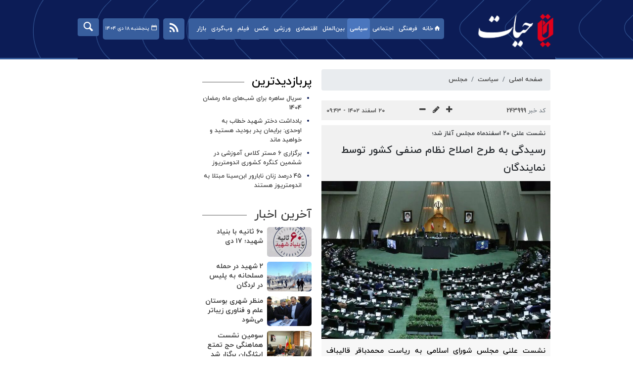

--- FILE ---
content_type: text/html;charset=UTF-8
request_url: https://www.hayat.ir/news/243999/%D8%B1%D8%B3%DB%8C%D8%AF%DA%AF%DB%8C-%D8%A8%D9%87-%D8%B7%D8%B1%D8%AD-%D8%A7%D8%B5%D9%84%D8%A7%D8%AD-%D9%86%D8%B8%D8%A7%D9%85-%D8%B5%D9%86%D9%81%DB%8C-%DA%A9%D8%B4%D9%88%D8%B1-%D8%AA%D9%88%D8%B3%D8%B7-%D9%86%D9%85%D8%A7%DB%8C%D9%86%D8%AF%DA%AF%D8%A7%D9%86
body_size: 9972
content:
<!DOCTYPE html>
<html lang="fa" dir="rtl" xmlns="http://www.w3.org/1999/xhtml"><head>
        <title>رسیدگی به طرح اصلاح نظام صنفی کشور توسط نمایندگان - حیات </title>
    <meta itemprop="inLanguage" content="fa" />
    <meta itemprop="name" name="twitter:title" property="dc.title" content="رسیدگی به طرح اصلاح نظام صنفی کشور توسط نمایندگان" />
    <meta name="description" property="dc.description" content="نشست علنی مجلس شورای اسلامی به ریاست محمدباقر قالیباف رئیس نهاد قانونگذاری کشور آغاز شد که این نشست قرار است به طرح اصلاح نظام صنفی کشور رسیدگی شود." />
    <meta property="og:type" content="article" />
    <meta name="twitter:url" property="og:url" content="https://www.hayat.ir/news/243999/رسیدگی-به-طرح-اصلاح-نظام-صنفی-کشور-توسط-نمایندگان" />
    <meta property="article:modified_time" content="2024-03-10T06:13:51Z" />
    <meta property="article:section" content="سیاست &gt; مجلس" />
    <meta name="keywords" property="article:tag" content="کمیسیون اجتماعی,طرح اصلاح نظام صنفی کشور,روح‌الله متفکرآزاد,کمیسیون اقتصادی" />
    <meta property="article:publisher" content="" />
    <meta property="nastooh:topic" content="politics" />
    <meta property="nastooh:subtopic" content="council" />
    <meta property="nastooh:pageType" content="news" />
    <meta property="nastooh:newsType" content="news" />
    <meta property="nastooh:publishDate" content="2024-03-10" />
    <meta property="nastooh:commentCount" content="na" />
    <meta property="nastooh:keywordCount" content="4" />
    <meta property="nastooh:bodyWordCount" content="small" />
    <meta property="nastooh:code" content="243999" />
    <meta property="nastooh:nid" content="243999" />
    <meta property="og:title" itemprop="headline" content="رسیدگی به طرح اصلاح نظام صنفی کشور توسط نمایندگان" />
    <meta name="twitter:description" itemprop="description" property="og:description" content="نشست علنی مجلس شورای اسلامی به ریاست محمدباقر قالیباف رئیس نهاد قانونگذاری کشور آغاز شد که این نشست قرار است به طرح اصلاح نظام صنفی کشور رسیدگی شود." />
    <meta name="thumbnail" itemprop="thumbnailUrl" content="https://media.hayat.ir/d/2024/03/05/1/256998.jpg?ts=1709619374000" />
    <meta name="twitter:image" itemprop="image" property="og:image" content="https://media.hayat.ir/d/2024/03/05/4/256998.jpg?ts=1709619374000" />
    <meta itemprop="datePublished" property="article:published_time" content="2024-03-10T06:13:51Z" />
    <meta itemprop="dateModified" property="article:modified" content="2024-03-10T06:13:51Z" />
    <meta name="twitter:card" content="summary_large_image" />
    <meta name="genre" itemprop="genre" content="news" />
    <link rel="author" href="حیات " />
    <link rel="canonical" href="https://www.hayat.ir/news/243999/رسیدگی-به-طرح-اصلاح-نظام-صنفی-کشور-توسط-نمایندگان" />
    <link property="og:site_name" href="حیات " />
    <meta name="robots" content="max-image-preview:large" />
    <link rel="alternate" type="application/rss+xml" href="https://www.hayat.ir/rss/tp/98" />
	<script data-schema="WebPage" type="application/ld+json">
    {"@context":"https://schema.org","@type":"NewsArticle","mainEntityOfPage":{"@type":"WebPage","@id":"https://www.hayat.ir/news/243999/رسیدگی-به-طرح-اصلاح-نظام-صنفی-کشور-توسط-نمایندگان","breadcrumb":"سیاست > مجلس"},"inLanguage":"fa","genre":"news","headline":"رسیدگی به طرح اصلاح نظام صنفی کشور توسط نمایندگان","datePublished":"2024-03-10T06:13:51Z","dateModified":"2024-03-10T06:13:51Z","author":{"@type":"Organization","name":"پایگاه خبری حیات | اخبار ایران و جهان | Hayat News Agency         ","url":"https://www.hayat.ir"},"publisher":{"@type":"Organization","name":"پایگاه خبری حیات | اخبار ایران و جهان | Hayat News Agency         ","url":"https://www.hayat.ir","logo":{"type":"ImageObject","width":"64","height":"64","url":"https://www.hayat.ir/resources/theme/resources/theme/hayat/img/favicon.ico"}},"thumbnailUrl":"https://media.hayat.ir/d/2024/03/05/2/256998.jpg?ts=1709619374000","description":"نشست علنی مجلس شورای اسلامی به ریاست محمدباقر قالیباف رئیس نهاد قانونگذاری کشور آغاز شد که این نشست قرار است به طرح اصلاح نظام صنفی کشور رسیدگی شود.","url":"https://www.hayat.ir/news/243999/رسیدگی-به-طرح-اصلاح-نظام-صنفی-کشور-توسط-نمایندگان","keywords":["کمیسیون اجتماعی","طرح اصلاح نظام صنفی کشور","روح‌الله متفکرآزاد","کمیسیون اقتصادی"],"timeRequired":"PT34S","image":["https://media.hayat.ir/d/2024/03/05/4/256998.jpg?ts=1709619374000","https://media.hayat.ir/d/2024/03/05/3/256998.jpg?ts=1709619374000","https://media.hayat.ir/d/2024/03/05/2/256998.jpg?ts=1709619374000"]}
    </script>
    <script type="application/ld+json">
    {"@context":"https://schema.org","@type":"BreadcrumbList","itemListElement":[{"@type":"ListItem","position":1,"name":"پایگاه خبری حیات | اخبار ایران و جهان | Hayat News Agency         ","item":"https://www.hayat.ir"},{"@type":"ListItem","position":2,"name":"سیاست","item":"https://www.hayat.ir/service/politics"},{"@type":"ListItem","position":3,"name":"مجلس","item":"https://www.hayat.ir/service/politics/council"},{"@type":"ListItem","position":4,"name":"رسیدگی به طرح اصلاح نظام صنفی کشور توسط نمایندگان","item":"https://www.hayat.ir/news/243999/رسیدگی-به-طرح-اصلاح-نظام-صنفی-کشور-توسط-نمایندگان"}]}
    </script>
    <meta charset="utf-8" />
    <meta http-equiv="X-UA-Compatible" content="IE=edge,chrome=1" />
    <meta http-equiv="Content-Language" content="fa" />
    <meta name="viewport" content="width=device-width, initial-scale=1.0" /><!-- Google tag (gtag.js) -->
<script async src="https://www.googletagmanager.com/gtag/js?id=G-CXKT66LBC4"></script>
<script>
  window.dataLayer = window.dataLayer || [];
  function gtag(){dataLayer.push(arguments);}
  gtag('js', new Date());

  gtag('config', 'G-CXKT66LBC4');
</script>

    <link rel="shortcut icon" href="/resources/theme/hayat/img/favicon.ico?_1" type="image/x-icon" />
    <link rel="search" type="application/opensearchdescription+xml" title="حیات " href="https://www.hayat.ir/opensearch.xhtml" />
    <meta property="og:site_name" content="حیات " />
    <meta property="og:locale" content="fa" />
    <meta name="generator" content="www.nastooh.ir" />
    <meta name="language" content="fa" />
    <meta name="rating" content="General" />
    <meta name="copyright" content="© 2023-2024 hayat.ir. All Rights Reserved." />
    <meta name="expires" content="never" />
    <meta name="publisher" content="پایگاه خبری حیات | اخبار ایران و جهان | Hayat News Agency         " />
    <meta name="dc.publisher" content="پایگاه خبری حیات | اخبار ایران و جهان | Hayat News Agency         " />
    <meta name="date" content="2026-01-08 T 08:08:29 +0330" />
        <link href="/resources/theme/hayat/css/style.css?_=20231021-1" type="text/css" rel="stylesheet" /></head>
    <body class="rtl   pt-news nt-news">
<header id="header">
    
    <div class="container">
        <div id="masthead">
            <div class="row">
                <div class="col-12 col-sm-3">
                    <h1 class="page-header">
                        <a href="/" class="logo">حیات </a>
                    </h1>
                    <div class="search" id="header-search">
                        <div class="close" data-toggle="toggle" data-target="#header-search">×</div>
                        <form method="get" action="/search" role="form">
                            <div class="input-group">
                                <input type="text" placeholder="جستجو..." value="" name="q" />
                                <button class="unstyled" type="submit"><i class="icon-search"></i></button>
                            </div>
                        </form>
                    </div>
                </div>
                <div class="col-12 col-sm-9">
                    
                    <div id="responsive-tools" class="row">
                        <div class="col-12">
                            <button type="button" data-toggle="come-in" data-target="#menu" class="d-sm-none btn">
                                <i class="icon-menu"></i>
                            </button>
                            <button type="button" data-toggle="toggle" data-target="#header-search" data-focus="#header-search input" class="d-sm-none btn">
                                <i class="icon-search"></i>
                            </button>
                        </div>
                    </div>
                </div>
            </div>
        </div>
    <nav id="menu" class="row">
        <div class="col-12">
            <button type="button" data-toggle="toggle" data-target="#header-search" data-focus="#header-search input" class="btn d-none d-sm-block">
                <i class="icon-search"></i>
            </button>
            
            <div class="date">پنجشنبه ۱۸ دی ۱۴۰۴</div>
            <span class="tools-menu">
                        <li><a href="https://ble.ir/join/Yjg3NjY4Yz" target="_self"><i class="icon-bale"></i></a></li>
                        <li><a href="https://t.me/hayat_news1" target="_blank"><i class="icon-telegram"></i></a></li>
                        <li><a href="https://instagram.com/hayat_news1" target="_blank"><i class="icon-instagram"></i></a></li>
                        <li><a href="/rss-help" target="_blank"><i class="icon-rss"></i></a></li>
            </span>
            <ul>
                        <li data-id="21" class="showTooltip ">
                            <a href="/"><i class="icon-home"></i>خانه</a>
                        </li>
                        <li data-id="14" class="  has-child">
                            <a href="/service/culture">فرهنگی</a>
                                <ul class="submenu">
                                                <li class="" data-id="">
                                                    <a href="/service/culture/isar-and-shahadat">ایثار و شهادت</a>
                                                </li>
                                                <li class="" data-id="">
                                                    <a href="/service/culture/cinema%20and%20theater">سینما و تئاتر</a>
                                                </li>
                                                <li class="" data-id="">
                                                    <a href="/service/culture/radio%20and%20tv">رادیو و تلویزیون</a>
                                                </li>
                                                <li class="" data-id="">
                                                    <a href="/service/culture/music%20and%20visuals">موسیقی و تجسمی</a>
                                                </li>
                                                <li class="" data-id="">
                                                    <a href="/service/culture/quran">قرآن و معارف</a>
                                                </li>
                                                <li class="" data-id="">
                                                    <a href="/service/culture/culture%20and%20guidance">فرهنگ و ارشاد</a>
                                                </li>
                                                <li class="" data-id="">
                                                    <a href="/service/culture/hajj">حج و اوقاف</a>
                                                </li>
                                                <li class="" data-id="">
                                                    <a href="/service/culture/cultural%20Heritage">میراث فرهنگی</a>
                                                </li>
                                                <li class="" data-id="">
                                                    <a href="/service/culture/books%20and%20literature">کتاب و ادبیات</a>
                                                </li>
                                                <li class="" data-id="">
                                                    <a href="/service/culture/others">سایر حوزه ها</a>
                                                </li>
                                </ul>
                        </li>
                        <li data-id="114" class="  has-child">
                            <a href="/service/social">اجتماعی</a>
                                <ul class="submenu">
                                                <li class="" data-id="">
                                                    <a href="/service/social/urban">شهری</a>
                                                </li>
                                                <li class="" data-id="">
                                                    <a href="/service/social/accidents">حوادث و انتظامی</a>
                                                </li>
                                                <li class="" data-id="">
                                                    <a href="/service/social/legal">حقوقی قضایی</a>
                                                </li>
                                                <li class="" data-id="">
                                                    <a href="/service/social/health">سلامت</a>
                                                </li>
                                                <li class="" data-id="">
                                                    <a href="/service/social/environment">محیط زیست</a>
                                                </li>
                                                <li class="" data-id="">
                                                    <a href="/service/social/social-harm-and-social-welfare">رفاه و آسیب‌‎های اجتماعی</a>
                                                </li>
                                                <li class="" data-id="">
                                                    <a href="/service/social/education">آموزش</a>
                                                </li>
                                                <li class="" data-id="">
                                                    <a href="/service/social/bonyad-shahid">بنیاد شهید</a>
                                                </li>
                                </ul>
                        </li>
                        <li data-id="121" class="  active has-child">
                            <a href="/service/politics">سیاسی</a>
                                <ul class="submenu">
                                                <li class="" data-id="">
                                                    <a href="/service/politics/government">دولت و رهبری</a>
                                                </li>
                                                <li class=" active" data-id="">
                                                    <a href="/service/politics/council">مجلس</a>
                                                </li>
                                                <li class="" data-id="">
                                                    <a href="/service/politics/security">دفاعی و امنیتی</a>
                                                </li>
                                                <li class="" data-id="">
                                                    <a href="/service/politics/others">سایر حوزه ها</a>
                                                </li>
                                                <li class="" data-id="">
                                                    <a href="/service/politics/Politics%20foreign%20policy">سیاست خارجی</a>
                                                </li>
                                </ul>
                        </li>
                        <li data-id="79" class="  has-child">
                            <a href="/service/international">بین‌الملل</a>
                                <ul class="submenu">
                                                <li class="" data-id="">
                                                    <a href="/service/international/resistance">محور مقاومت</a>
                                                </li>
                                                <li class="" data-id="">
                                                    <a href="/service/international/Iran%20in%20the%20world">ایران در جهان</a>
                                                </li>
                                                <li class="" data-id="">
                                                    <a href="/service/international/The%20International%20Foreign%20policy">سیاست خارجی</a>
                                                </li>
                                                <li class="" data-id="">
                                                    <a href="/service/international/International%20analysis">تحلیل بین الملل</a>
                                                </li>
                                                <li class="" data-id="">
                                                    <a href="/service/international/The%20International%20others">سایر حوزه ها</a>
                                                </li>
                                </ul>
                        </li>
                        <li data-id="113" class="  has-child">
                            <a href="/service/economy">اقتصادی</a>
                                <ul class="submenu">
                                                <li class="" data-id="">
                                                    <a href="/service/economy/gold">طلا‌وسکه</a>
                                                </li>
                                                <li class="" data-id="">
                                                    <a href="/service/economy/market">بازار‌ و‌ بورس</a>
                                                </li>
                                                <li class="" data-id="">
                                                    <a href="/service/economy/oil">نفت و انرژی</a>
                                                </li>
                                                <li class="" data-id="">
                                                    <a href="/service/economy/bank">بانک و بیمه</a>
                                                </li>
                                                <li class="" data-id="">
                                                    <a href="/service/economy/industry%20and%20mining">صنعت و معدن</a>
                                                </li>
                                                <li class="" data-id="">
                                                    <a href="/service/economy/work">کار و تعاون</a>
                                                </li>
                                                <li class="" data-id="">
                                                    <a href="/service/economy/connections">ارتباطات</a>
                                                </li>
                                                <li class="" data-id="">
                                                    <a href="/service/economy/agriculture">کشاورزی</a>
                                                </li>
                                                <li class="" data-id="">
                                                    <a href="/service/economy/road%20and%20housing">راه و مسکن</a>
                                                </li>
                                                <li class="" data-id="">
                                                    <a href="/service/economy/macroeconomics">اقتصاد کلان</a>
                                                </li>
                                                <li class="" data-id="">
                                                    <a href="/service/economy/car">اخبار خودرو</a>
                                                </li>
                                                <li class="" data-id="">
                                                    <a href="/service/economy/Currency%20and%20dollars">ارز و دلار</a>
                                                </li>
                                                <li class="" data-id="">
                                                    <a href="/service/economy/سایر">سایر</a>
                                                </li>
                                </ul>
                        </li>
                        <li data-id="1" class="  has-child">
                            <a href="/service/sport">ورزشی</a>
                                <ul class="submenu">
                                                <li class="" data-id="">
                                                    <a href="/service/sport/football-iran">فوتبال ایران</a>
                                                </li>
                                                <li class="" data-id="">
                                                    <a href="/service/sport/ballgames">توپ و تور</a>
                                                </li>
                                                <li class="" data-id="">
                                                    <a href="/service/sport/world">ورزش بین الملل</a>
                                                </li>
                                                <li class="" data-id="">
                                                    <a href="/service/sport/wrestling-powerlifting">کشتی و وزنه برداری</a>
                                                </li>
                                                <li class="" data-id="">
                                                    <a href="/service/sport/others">سایر حوزه ها</a>
                                                </li>
                                </ul>
                        </li>
                        <li data-id="124" class=" ">
                            <a href="/service/photo">عکس</a>
                        </li>
                        <li data-id="120" class=" ">
                            <a href="/service/video">فیلم</a>
                        </li>
                        <li data-id="123" class="  has-child">
                            <a href="/service/netsearching">وب‌گردی</a>
                                <ul class="submenu">
                                                <li class="" data-id="">
                                                    <a href="/service/netsearching/social%20media">فضای مجازی</a>
                                                </li>
                                                <li class="" data-id="">
                                                    <a href="/service/netsearching/technology">تکنولوژی</a>
                                                </li>
                                                <li class="" data-id="">
                                                    <a href="/service/netsearching/magazine%20and%20entertainment">مجله و سرگرمی</a>
                                                </li>
                                                <li class="" data-id="">
                                                    <a href="/service/netsearching/readings">خواندنی ها</a>
                                                </li>
                                                <li class="" data-id="">
                                                    <a href="/service/netsearching/occasion">مناسبتی</a>
                                                </li>
                                                <li class="" data-id="">
                                                    <a href="/service/netsearching/sience">علمی</a>
                                                </li>
                                                <li class="" data-id="">
                                                    <a href="/service/netsearching/medical">پزشکی</a>
                                                </li>
                                </ul>
                        </li>
                        <li data-id="131" class=" ">
                            <a href="/service/bazar">بازار</a>
                        </li>
            </ul>
        </div>
    </nav>
    </div>
</header>
        <main>
            <div class="container">
        <div class="container">
            <div id="mainbody" class="row">
                <div class="col-12 col-sm-8 col-lg-6 main-content">
    <section class="box page-header no-header clean">
        <nav>
            <ol class="breadcrumb">
                <li class="breadcrumb-item"><a target="_blank" rel="index" href="/">صفحه اصلی</a></li>
                <li class="breadcrumb-item"><a target="_blank" rel="index" href="/service/politics" itemprop="articleSection">سیاست</a></li>
                    <li class="breadcrumb-item active"><a href="/service/politics/council" rel="index" target="_blank">مجلس</a>
                    </li>
            </ol>
        </nav>
    </section>
    <article id="item" class="box item">
        <div class="print-header" style="display: none;">
            <div class="logo">
                <img src="/resources/theme/hayat/img/logo_invert.png???" alt="حیات " />
            </div>
            <div class="meta">
                <div class="barcode">
                    <img src="/barcode?text=https%3A%2F%2Fwww.hayat.ir%2Fx45DB&amp;c=73a265a7feed92a8637c0861ae46c85e0c62ab524310fc683651f7d1c3cc79b250d8533431172548b1f206ecc9f0e7f2" alt="https://www.hayat.ir/x45DB" />
        			<ul>
        				<li class="url">https://www.hayat.ir/x45DB</li><li class="date">۲۰ اسفند ۱۴۰۲ - ۰۹:۴۳</li>
        				<li class="id">کد خبر <span>243999</span></li>
        				<li>
        					 <ol class="breadcrumb">
        						<li><a target="_blank" rel="index" href="/service/politics">سیاست</a></li>
        						<li><a href="/service/politics/council" rel="index" target="_blank">مجلس</a>
        						</li>
        					</ol>
        				</li>
        			</ul>
                </div>
            </div>
        </div>
        <div class="item-header">
            <div class="item-nav row">
                
                <div class="d-none d-sm-block">
                    <ul class="header-sharing">
                        <li class="fb"><a href="https://eitaa.com/share/url?url=https%3A%2F%2Fwww.hayat.ir%2Fx45DB"><i class="icon-eitaa"></i></a></li>
                        <li class="tw"><a href="https://twitter.com/intent/tweet?url=https%3A%2F%2Fwww.hayat.ir%2Fx45DB"><i class="icon-twitter"></i></a></li>
                        <li class="tg"><a href="tg://msg_url?url=https%3A%2F%2Fwww.hayat.ir%2Fx45DB"><i class="icon-telegram"></i></a></li>
                        <li class=""><a href="#" onclick="window.print(); return false;"><i class="icon-print"></i></a></li>
                    </ul>
                </div>
                <div class="col-md-4 col-sm-12"><div class="item-code">
                        کد خبر <span>243999</span></div>
                </div>
                <div class="col-md-4 col-sm-6 col-6">
                    <div class="font-resizer">
                        <span><i class="fa icon-plus"></i></span>
                        <span><i class="fa icon-pencil"></i></span>
                        <span><i class="fa icon-minus"></i></span>
                    </div>
                </div>
                <div class="col-md-4 col-sm-6 col-6">
                    <div class="item-date">
                        <span>۲۰ اسفند ۱۴۰۲ - ۰۹:۴۳</span>
                    </div>
                </div>
            </div>
        </div><div class="item-summary">
            
            <div class="item-title">
                

                <h4 class="subtitle">نشست علنی ۲۰ اسفندماه مجلس آغاز شد؛</h4>
                <h1 class="title">رسیدگی به طرح اصلاح نظام صنفی کشور توسط نمایندگان</h1>
            </div>
                <figure class="item-img">
                <img src="https://media.hayat.ir/d/2024/03/05/3/256998.jpg?ts=1709619374000" alt="رسیدگی به طرح اصلاح نظام صنفی کشور توسط نمایندگان" itemprop="image" class="" title="رسیدگی به طرح اصلاح نظام صنفی کشور توسط نمایندگان" />
            </figure>
            <p class="summary introtext" itemprop="description">نشست علنی مجلس شورای اسلامی به ریاست محمدباقر قالیباف رئیس نهاد قانونگذاری کشور آغاز شد که این نشست قرار است به طرح اصلاح نظام صنفی کشور رسیدگی شود.</p></div>
        <div class="item-body">
            <div class="item-text" itemprop="articleBody"><p style="text-align:justify">به گزارش گروه سیاسی <a href="http://hayat.ir">حیات</a>، نشست علنی صبح امروز (یکشنبه، ۲۰ اسفندماه) مجلس شورای اسلامی رأس ساعت ۸:۱۱ دقیقه و با حضور ۱۹۶ نفراز نمایندگان و به ریاست دکتر&nbsp;محمدباقر قالیباف&nbsp;رئیس مجلس شورای اسلامی آغاز شد.</p> 
<p>روح‌الله متفکرآزاد عضو هیأت رئیسه مجلس، دستور کار صحن امروز را به شرح زیر قرائت کرد:</p> 
<p>ادامه رسیدگی به گزارش کمیسیون اقتصادی درباره طرح اصلاح نظام صنفی کشور</p> 
<p>گزارش کمیسیون آموزش، تحقیقات و فن‌آوری در مورد اصلاح طرح موادی از قانون تاسیس و اداره مدارس و مراکز آموزشی و پرورشی غیر دولتی (اعاده شده از شورای نگهبان)</p> 
<p>گزارش کمیسیون اجتماعی در مورد لایحه اصلاح ماده ۸۷ قانون مدیریت خدمات کشوری</p> 
<p>گزارش کمیسیون اجتماعی در مورد طرح دو فوریتی استفساریه ماده ۵ قانون بیمه‌های اجتماعی کارگران ساختمانی</p> 
<p>گزارش کمیسیون انرژی در مورد لایحه&nbsp; ارجاع اختلاف بین شرکت مادر تخصصی مدیریت تولید،انتقال و توزیع نیروی برق ایران (توانیر) و شرکت گنت ترکیه به داوری</p> 
<p>گزارش کمیسیون قضایی و حقوقی در مورد طرح یک فوریتی اصلاح قانون مجازات قاچاق اسلحه و مهمات و دارندگان سلاح و مهمات غیرمجاز.</p>
            </div>
        </div>
        <div class="item-footer row">
            <div class="col-12 col-sm-6">
                
            </div>
            <div class="col-12 col-sm-6">
                <div class="short-link-container">
                    <div class="form-group">
                        <i class="icon-link"></i>
                        <input type="text" class="clean" value="www.hayat.ir/x45DB" readonly="readonly" />
                    </div>
                </div>
            </div>
        </div>
        <section class="box tags header-but-margin">
            <header>
                <h2>برچسب‌ها</h2>
            </header>
            <div>
                <ul>
                        <li><a href="/tag/%DA%A9%D9%85%DB%8C%D8%B3%DB%8C%D9%88%D9%86+%D8%A7%D8%AC%D8%AA%D9%85%D8%A7%D8%B9%DB%8C" rel="tag">کمیسیون اجتماعی</a></li>
                        <li><a href="/tag/%D8%B7%D8%B1%D8%AD+%D8%A7%D8%B5%D9%84%D8%A7%D8%AD+%D9%86%D8%B8%D8%A7%D9%85+%D8%B5%D9%86%D9%81%DB%8C+%DA%A9%D8%B4%D9%88%D8%B1" rel="tag">طرح اصلاح نظام صنفی کشور</a></li>
                        <li><a href="/tag/%D8%B1%D9%88%D8%AD%E2%80%8C%D8%A7%D9%84%D9%84%D9%87+%D9%85%D8%AA%D9%81%DA%A9%D8%B1%D8%A2%D8%B2%D8%A7%D8%AF" rel="tag">روح‌الله متفکرآزاد</a></li>
                        <li><a href="/tag/%DA%A9%D9%85%DB%8C%D8%B3%DB%8C%D9%88%D9%86+%D8%A7%D9%82%D8%AA%D8%B5%D8%A7%D8%AF%DB%8C" rel="tag">کمیسیون اقتصادی</a></li>
                </ul>
            </div>
        </section>

        <div class="item-boxes">
        </div>
    </article>
            <section id="box243" class="box related-items list list-bullets hidden-time" style="" data-conf="{&quot;id&quot;:243}">
                <header>
                    <h2 style=""><span>مطالب مرتبط</span>
                    </h2>
                </header>
                <div>
                    <ul>
                                <li class="news" data-conf="{}">
<div class="desc">
    <h3><a href="/news/247199/%D8%A8%D8%B1%D8%B1%D8%B3%DB%8C-%D8%B7%D8%B1%D8%AD-%D8%B3%D8%A7%D9%85%D8%A7%D9%86%D8%AF%D9%87%DB%8C-%D8%A7%D8%AC%D8%A7%D8%B1%D9%87-%D8%A8%D9%87%D8%A7%DB%8C-%D8%A7%D9%85%D9%84%D8%A7%DA%A9-%D9%85%D8%B3%DA%A9%D9%88%D9%86%DB%8C-%D8%AA%D9%88%D8%B3%D8%B7-%D9%86%D9%85%D8%A7%DB%8C%D9%86%D8%AF%DA%AF%D8%A7%D9%87-%D9%85%D8%AC%D9%84%D8%B3" target="_self" title="قدیمی‌تر از یکسال">بررسی طرح ساماندهی اجاره بهای املاک مسکونی توسط نمایندگاه مجلس</a>
        
    </h3>
</div>
                                </li>
                                <li class="news" data-conf="{}">
<div class="desc">
    <h3><a href="/news/247227/%DA%A9%D9%84%DB%8C%D8%A7%D8%AA-%D8%B7%D8%B1%D8%AD-%D8%A7%D8%B5%D9%84%D8%A7%D8%AD-%D9%82%D8%A7%D9%86%D9%88%D9%86-%D9%85%D8%AC%D8%A7%D8%B2%D8%A7%D8%AA-%D9%82%D8%A7%DA%86%D8%A7%D9%82-%D8%A7%D8%B3%D9%84%D8%AD%D9%87-%D9%88-%D9%85%D9%87%D9%85%D8%A7%D8%AA-%D8%AA%D8%B5%D9%88%DB%8C%D8%A8-%D8%B4%D8%AF-%D8%A2%D8%B2%D8%A7%D8%AF%DB%8C" target="_self" title="قدیمی‌تر از یکسال">کلیات طرح اصلاح قانون مجازات قاچاق اسلحه و مهمات تصویب شد/ آزادی ۳۵ هزار زندانی با اجرای طرح اصلاح قانون مهریه</a>
        
    </h3>
</div>
                                </li>
                    </ul>
                </div>
                
            </section>
        <section id="news-comment"></section>
        <section class="box comment-form">
            <header><h2>نظر شما</h2></header>
            <div>
                <form enctype="application/x-www-form-urlencoded" data-url="/rest/postcomment" role="form" data-toggle="validator" method="post" name="frmNewsComment" id="frmNewsComment" data-success="نظر شما با موفقیت ارسال شد." class="form-comment" data-error="اشکالی در ارسال نظر شما رخ داده‌است!" data-captcha-error="کد امنیتی اشتباه وارد شده است">
                     <div class="comment-info">
                        <div class="alert alert-info">شما در حال پاسخ به نظر «<span></span>» هستید.
                            <button type="button" class="close">× <span>لغو پاسخ</span></button>
                            <blockquote></blockquote>
                        </div>
                        <div class="comment-policies">
                        </div>
                    </div> 
                    <input type="hidden" value="frmNewsComment" name="frmNewsComment" />
                    <input type="hidden" value="243999" name="newsId" id="newsId" />
                    <input type="hidden" value="0" name="reply" />
                    <input type="hidden" value="" name="parentId" />
                    <fieldset>
                        <div class="form-group name-group">
                            <label for="userName">نام</label>
                            <input type="text" id="userName" name="userName" placeholder="نام" maxlength="50" class="form-control" data-minlength="3" data-required-msg="لطفا نام خود را وارد کنید." />
                        </div>
                        <div class="form-group email-group">
                            <label for="userEmail">ایمیل</label>
                            <input type="email" placeholder="ایمیل" class="form-control ltr" id="userEmail" name="userEmail" maxlength="80" />
                        </div>
                        <div class="form-group text-group">
                            <label for="body">نظر شما *</label>
                            <textarea maxlength="1000" placeholder="نظر شما" data-required-msg="لطفاً نظر خود را وارد کنید." class="form-control" required="true" id="body" name="body" rows="5"></textarea>
                        </div><div class="form-group captcha-group">
                            <div class="captcha">
                                <input id="captchaKey" name="captchaKey" value="6045706561e5acb73ec3961df9c9318c517ca497813f630521a8202e9083850f8dee156104a3c9c9905199b3f20fabee87e538027b3ec3b9a96652536193225b6adeca63c84177416767d90e0aa5d302e552edc439b8ce18eed588d85ea65ab3" type="hidden" />
                                <div class="captcha-image">
                                    <img id="captchaImg" src="/sncaptcha.jpg?key=6045706561e5acb73ec3961df9c9318c517ca497813f630521a8202e9083850f8dee156104a3c9c9905199b3f20fabee87e538027b3ec3b9a96652536193225b6adeca63c84177416767d90e0aa5d302e552edc439b8ce18eed588d85ea65ab3" alt="captcha" />
                                </div>
                                <label for="captchaText"><i class="req">*</i> لطفا حاصل عبارت را در جعبه متن روبرو وارد کنید</label>
                                <div class="captcha-input">
                                    <input type="number" name="captchaText" id="captchaText" required="required" data-required-msg="حاصل عبارت را وارد کنید." />
                                </div>
                            </div></div>
                        <div class="form-group submit-group">
                            <button class="btn btn-default" id="btnSave">ارسال</button>
                            <div class="msg"></div>
                        </div>
                    </fieldset>
                </form>
            </div>
        </section>
                </div>
                <div class="col-12 col-sm-4 col-lg-3">
            <section id="box165" class="box list list-bullets" style="" data-conf="{&quot;id&quot;:165}">
                <header>
                    <h2 style=""><span>پربازدیدترین</span>
                    </h2>
                </header>
                <div>
                    <ul>
                                <li class="news" data-conf="{}">
<div class="desc">
    <h3><a href="/news/285572/%D8%B3%D8%B1%DB%8C%D8%A7%D9%84-%D8%B3%D8%A7%D9%87%D8%B1%D9%87-%D8%A8%D8%B1%D8%A7%DB%8C-%D8%B4%D8%A8-%D9%87%D8%A7%DB%8C-%D9%85%D8%A7%D9%87-%D8%B1%D9%85%D8%B6%D8%A7%D9%86-1404" target="_blank" title="۴ روز قبل">سریال ساهره برای شب‌های ماه رمضان 1404</a>
        
    </h3>
</div>
                                </li>
                                <li class="news" data-conf="{}">
<div class="desc">
    <h3><a href="/news/285526/%DB%8C%D8%A7%D8%AF%D8%AF%D8%A7%D8%B4%D8%AA-%D8%AF%D8%AE%D8%AA%D8%B1-%D8%B4%D9%87%DB%8C%D8%AF-%D8%AE%D8%B7%D8%A7%D8%A8-%D8%A8%D9%87-%D8%A7%D9%88%D8%AD%D8%AF%DB%8C-%D8%A8%D8%B1%D8%A7%DB%8C%D9%85%D8%A7%D9%86-%D9%BE%D8%AF%D8%B1-%D8%A8%D9%88%D8%AF%DB%8C%D8%AF-%D9%87%D8%B3%D8%AA%DB%8C%D8%AF-%D9%88-%D8%AE%D9%88%D8%A7%D9%87%DB%8C%D8%AF" target="_blank" title="۵ روز قبل">یادداشت دختر شهید خطاب به اوحدی: برایمان پدر بودید، هستید و خواهید ماند</a>
        
    </h3>
</div>
                                </li>
                                <li class="news" data-conf="{}">
<div class="desc">
    <h3><a href="/news/285590/%D8%A8%D8%B1%DA%AF%D8%B2%D8%A7%D8%B1%DB%8C-%DB%B6-%D9%85%D8%B3%D8%AA%D8%B1-%DA%A9%D9%84%D8%A7%D8%B3-%D8%A2%D9%85%D9%88%D8%B2%D8%B4%DB%8C-%D8%AF%D8%B1-%D8%B4%D8%B4%D9%85%DB%8C%D9%86-%DA%A9%D9%86%DA%AF%D8%B1%D9%87-%DA%A9%D8%B4%D9%88%D8%B1%DB%8C-%D8%A7%D9%86%D8%AF%D9%88%D9%85%D8%AA%D8%B1%DB%8C%D9%88%D8%B2" target="_blank" title="۴ روز قبل">برگزاری ۶ مستر کلاس آموزشی در ششمین کنگره کشوری اندومتریوز</a>
        
    </h3>
</div>
                                </li>
                                <li class="news" data-conf="{}">
<div class="desc">
    <h3><a href="/news/285591/%DB%B4%DB%B5-%D8%AF%D8%B1%D8%B5%D8%AF-%D8%B2%D9%86%D8%A7%D9%86-%D9%86%D8%A7%D8%A8%D8%A7%D8%B1%D9%88%D8%B1-%D8%A7%D8%A8%D9%86-%D8%B3%DB%8C%D9%86%D8%A7-%D9%85%D8%A8%D8%AA%D9%84%D8%A7-%D8%A8%D9%87-%D8%A7%D9%86%D8%AF%D9%88%D9%85%D8%AA%D8%B1%DB%8C%D9%88%D8%B2-%D9%87%D8%B3%D8%AA%D9%86%D8%AF" target="_blank" title="۴ روز قبل">۴۵ درصد زنان نابارور ابن‌سینا مبتلا به اندومتریوز هستند</a>
        
    </h3>
</div>
                                </li>
                                <li class="news" data-conf="{}">
<div class="desc">
    <h3><a href="/news/285668/%D8%B1%D8%A6%DB%8C%D8%B3-%D8%A8%D9%86%DB%8C%D8%A7%D8%AF-%D8%B4%D9%87%DB%8C%D8%AF-%D9%85%D8%B3%D8%A7%D8%A6%D9%84-%D8%AC%D8%A7%D9%86%D8%A8%D8%A7%D8%B2%D8%A7%D9%86-%D8%A8%D8%A7%DB%8C%D8%AF-%D8%A7%D9%88%D9%84%D9%88%DB%8C%D8%AA-%D8%A8%D9%86%D8%AF%DB%8C-%D8%B4%D9%88%D8%AF" target="_blank" title="۳ روز قبل">رئیس بنیاد شهید: مسائل جانبازان باید اولویت‌بندی شود</a>
        
    </h3>
</div>
                                </li>
                    </ul>
                </div>
                
            </section>
            <section id="box17" class="box clean list list-thumbs hidden-time" style="" data-conf="{&quot;id&quot;:17}">
                <header>
                    <h2 style=""><a href="/archive" target="_blank" title="آرشیو آخرین اخبار">آخرین اخبار</a>
                    </h2>
                </header>
                <div>
                    <ul>
                                <li class="video" data-conf="{}">
                                        <figure><a target="_blank" rel="" href="/news/285800/۶۰-ثانیه-با-بنیاد-شهید-۱۷-دی" title="دیروز ۲۲:۴۷">
                                                <img src="https://media.hayat.ir/d/2025/10/04/1/299626.jpg" alt="۶۰ ثانیه با بنیاد شهید؛ ۱۷ دی" loading="lazy" />
                                        </a></figure>
<div class="desc">
    <h3><a href="/news/285800/%DB%B6%DB%B0-%D8%AB%D8%A7%D9%86%DB%8C%D9%87-%D8%A8%D8%A7-%D8%A8%D9%86%DB%8C%D8%A7%D8%AF-%D8%B4%D9%87%DB%8C%D8%AF-%DB%B1%DB%B7-%D8%AF%DB%8C" target="_blank" title="دیروز ۲۲:۴۷">۶۰ ثانیه با بنیاد شهید؛ ۱۷ دی</a>
        
    </h3>
</div>
                                </li>
                                <li class="news" data-conf="{}">
                                        <figure><a target="_blank" rel="" href="/news/285803/۲-شهید-در-حمله-مسلحانه-به-پلیس-در-لردگان" title="دیروز ۱۹:۵۶">
                                                <img src="https://media.hayat.ir/d/2026/01/07/1/305041.jpg" alt="۲ شهید در حمله مسلحانه به پلیس در لردگان" loading="lazy" />
                                        </a></figure>
<div class="desc">
    <h3><a href="/news/285803/%DB%B2-%D8%B4%D9%87%DB%8C%D8%AF-%D8%AF%D8%B1-%D8%AD%D9%85%D9%84%D9%87-%D9%85%D8%B3%D9%84%D8%AD%D8%A7%D9%86%D9%87-%D8%A8%D9%87-%D9%BE%D9%84%DB%8C%D8%B3-%D8%AF%D8%B1-%D9%84%D8%B1%D8%AF%DA%AF%D8%A7%D9%86" target="_blank" title="دیروز ۱۹:۵۶">۲ شهید در حمله مسلحانه به پلیس در لردگان</a>
        
    </h3>
</div>
                                </li>
                                <li class="news" data-conf="{}">
                                        <figure><a target="_blank" rel="" href="/news/285801/منظر-شهری-بوستان-علم-و-فناوری-زیباتر-می-شود" title="دیروز ۱۶:۳۲">
                                                <img src="https://media.hayat.ir/d/2026/01/07/1/305040.jpg" alt="منظر شهری بوستان علم و فناوری زیباتر می‌شود" loading="lazy" />
                                        </a></figure>
<div class="desc">
    <h3><a href="/news/285801/%D9%85%D9%86%D8%B8%D8%B1-%D8%B4%D9%87%D8%B1%DB%8C-%D8%A8%D9%88%D8%B3%D8%AA%D8%A7%D9%86-%D8%B9%D9%84%D9%85-%D9%88-%D9%81%D9%86%D8%A7%D9%88%D8%B1%DB%8C-%D8%B2%DB%8C%D8%A8%D8%A7%D8%AA%D8%B1-%D9%85%DB%8C-%D8%B4%D9%88%D8%AF" target="_blank" title="دیروز ۱۶:۳۲">منظر شهری بوستان علم و فناوری زیباتر می‌شود</a>
        
    </h3>
</div>
                                </li>
                                <li class="news" data-conf="{}">
                                        <figure><a target="_blank" rel="" href="/news/285799/سومین-نشست-هماهنگی-حج-تمتع-ایثارگران-برگزار-شد" title="دیروز ۱۶:۰۱">
                                                <img src="https://media.hayat.ir/d/2026/01/07/1/305039.jpg" alt="سومین نشست هماهنگی حج تمتع ایثارگران برگزار شد" loading="lazy" />
                                        </a></figure>
<div class="desc">
    <h3><a href="/news/285799/%D8%B3%D9%88%D9%85%DB%8C%D9%86-%D9%86%D8%B4%D8%B3%D8%AA-%D9%87%D9%85%D8%A7%D9%87%D9%86%DA%AF%DB%8C-%D8%AD%D8%AC-%D8%AA%D9%85%D8%AA%D8%B9-%D8%A7%DB%8C%D8%AB%D8%A7%D8%B1%DA%AF%D8%B1%D8%A7%D9%86-%D8%A8%D8%B1%DA%AF%D8%B2%D8%A7%D8%B1-%D8%B4%D8%AF" target="_blank" title="دیروز ۱۶:۰۱">سومین نشست هماهنگی حج تمتع ایثارگران برگزار شد</a>
        
    </h3>
</div>
                                </li>
                                <li class="news" data-conf="{}">
                                        <figure><a target="_blank" rel="" href="/news/285798/تعامل-شهروندان-با-مدیریت-شهری-در-ستاد-تبلیغاتی-من-شهردارم" title="دیروز ۱۵:۵۹">
                                                <img src="https://media.hayat.ir/d/2026/01/07/1/305038.jpg" alt="تعامل شهروندان با مدیریت شهری در ستاد تبلیغاتی «من شهردارم»" loading="lazy" />
                                        </a></figure>
<div class="desc">
    <h3><a href="/news/285798/%D8%AA%D8%B9%D8%A7%D9%85%D9%84-%D8%B4%D9%87%D8%B1%D9%88%D9%86%D8%AF%D8%A7%D9%86-%D8%A8%D8%A7-%D9%85%D8%AF%DB%8C%D8%B1%DB%8C%D8%AA-%D8%B4%D9%87%D8%B1%DB%8C-%D8%AF%D8%B1-%D8%B3%D8%AA%D8%A7%D8%AF-%D8%AA%D8%A8%D9%84%DB%8C%D8%BA%D8%A7%D8%AA%DB%8C-%D9%85%D9%86-%D8%B4%D9%87%D8%B1%D8%AF%D8%A7%D8%B1%D9%85" target="_blank" title="دیروز ۱۵:۵۹">تعامل شهروندان با مدیریت شهری در ستاد تبلیغاتی «من شهردارم»</a>
        
    </h3>
</div>
                                </li>
                    </ul>
                </div>
                
            </section>
                </div>
                <aside id="ads-container" class="col-12 col-lg-3 sidebar">
                </aside>
            </div>
            <div id="bot" class="row"></div>
        </div>
            </div>
        </main>
<footer id="footer">
    <div class="container">
        
        <div class="row">
            <div class="col-12 col-md-4">
                <div id="footer-logo">
                    <a href="/">
                        <img src="/resources/theme/hayat/img/logo.png" />
                    </a>
                </div>
                <div class="footer-slogan">
                    کلیه حقوق مادی و معنوی این سایت متعلق به پایگاه خبری حیات می‌باشد. استفاده از مطالب و تصاویر این پایگاه تنها با ذکر منبع و لینک دادن به صفحه مربوطه امکان پذیر است. نظرات کاربران در قسمت نظرات خبرها منعکس کننده دیدگاه آن‌هاست و این پایگاه هیچ گونه مسئولیتی در قبال آن‌ها ندارد.
                </div>
            </div>
            <div class="col-12 col-md-8">
                <div class="row">
                    <div class="col-12 col-md-9">
                        <div id="footer-menu">
                            <div class="footer-menu">
                                <header>
                                    <h2><span>دسترسی سریع</span></h2>
                                </header>
                                <ul>
                                            <li><a href="/" target="_blank"><i class="icon-home"></i>خانه</a></li>
                                            <li><a href="/news/200535/" target="_blank">درباره ما</a></li>
                                            <li><a href="https://www.hayat.ir/news/202477/" target="_self">تماس با ما</a></li>
                                </ul>
                            </div>
                        </div>
                    </div>
                    <div class="col-12 col-md-3">
                        <div class="footer-icons">
                            <header>
                                <h2><span>شبکه‌های اجتماعی</span></h2>
                            </header>
                            <ul>
                                        <li>
                                            <a title="آپارات" href="https://aparat.com/HAYAT.IR" target="_self"><i class="icon-aparat"></i>
                                            </a>
                                        </li>
                                        <li>
                                            <a title="ایتا" href="https://eitaa.com/hayat_news" target="_self"><i class="icon-eitaa"></i>
                                            </a>
                                        </li>
                                        <li>
                                            <a title="بله" href="https://ble.ir/join/Yjg3NjY4Yz" target="_self"><i class="icon-bale"></i>
                                            </a>
                                        </li>
                                        <li>
                                            <a title="تلگرام" href="https://t.me/hayat_news1" target="_blank"><i class="icon-telegram"></i>
                                            </a>
                                        </li>
                                        <li>
                                            <a title="اینستاگرام" href="https://instagram.com/hayat_news1" target="_blank"><i class="icon-instagram"></i>
                                            </a>
                                        </li>
                                        <li>
                                            <a title="rss" href="/rss-help" target="_blank"><i class="icon-rss"></i>
                                            </a>
                                        </li>
                                        <li>
                                            <a title="تویتر" href="#" target="_blank"><i class="icon-twitter"></i>
                                            </a>
                                        </li>
                                        <li>
                                            <a title="آرشیو" href="/archive" target="_blank"><i class="icon-list"></i>
                                            </a>
                                        </li>
                            </ul>
                        </div>
                    </div>
                </div>
            </div>
        </div>
    </div>
    <div id="copyright">
        <div class="container">
            <div class="row">
                <div class="order-1 order-md-0 col-12 col-md-6">
                    <div class="poweredby">
                        <a title="Nastooh Saba Newsroom" target="_blank" href="http://www.nastooh.ir">
                            <img src="/resources/theme/hayat/img/nastooh-logo.png?1" width="36" alt="Nastooh Saba Newsroom" />طراحی و تولید: نستوه
                        </a>
                    </div>
                </div>
                <div class="order-1 order-md-0 col-12 col-md-6">
                    <p class="copyright-text">حیات</p>
                </div>
            </div>
        </div>
    </div>
    <div class="totop"><i class="icon-up"></i> بالا</div>
    </footer>
        <script src="/resources/theme/global/js/vendor/jquery-3.6.3.min.js"></script>
        <script src="/resources/theme/global/js/plyr/plyr-hls.min.js"></script>
        <script src="/resources/theme/global/js/vendor/slick.min.js"></script>
        <script src="/resources/theme/global/js/global-2.1.min.js?_20240803_2"></script>
        <script src="/resources/theme/hayat/js/main.min.js?_=20230827"></script>
    </body>
</html>